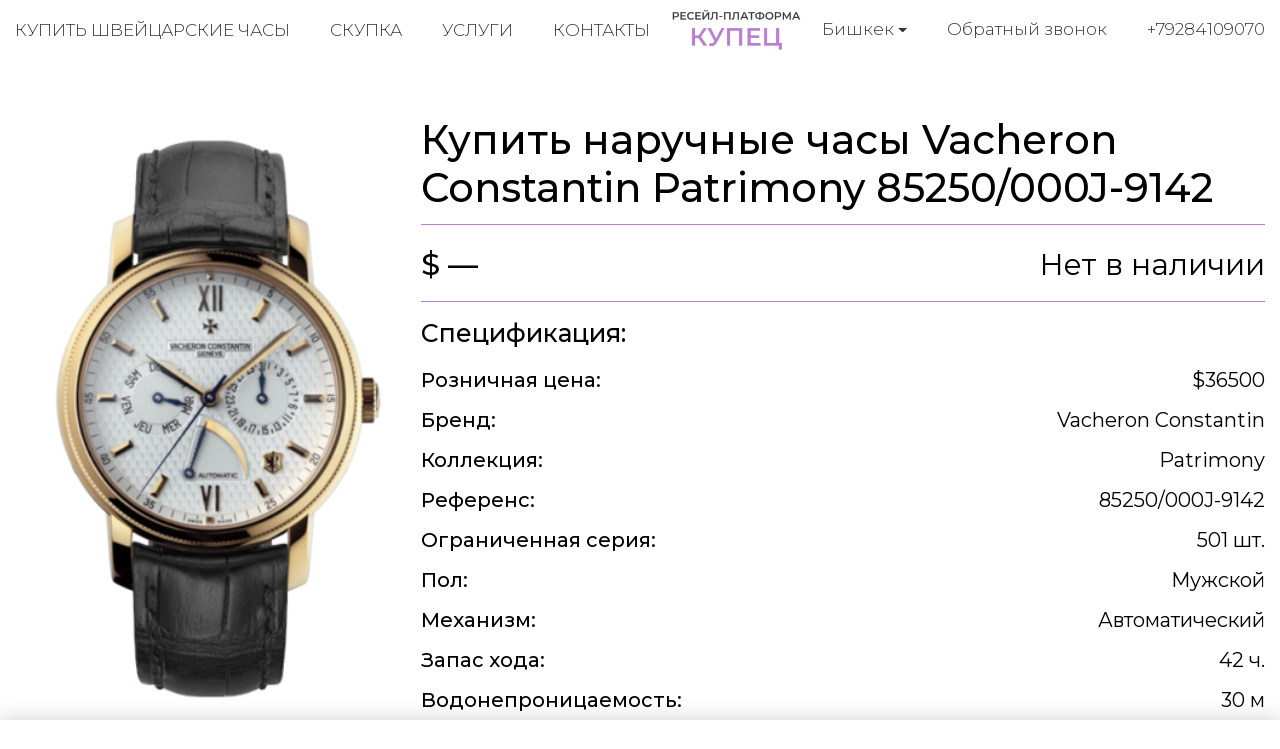

--- FILE ---
content_type: image/svg+xml
request_url: https://bishkek.kupec-watch.com/static/kupec/images/whatsapp.svg
body_size: 1432
content:
<?xml version="1.0" encoding="UTF-8" standalone="no"?>
<svg xmlns="http://www.w3.org/2000/svg" viewBox="0 0 128 128" width="36" height="36">
<path style="fill:#b980d1" d="M 84.151,73.1 C 83.894,72.688 83.234,72.445 82.243,71.944 C 81.252,71.445 76.383,69.056 75.475,68.723 C 74.566,68.401 73.906,68.234 73.254,69.223 C 72.601,70.221 70.696,72.445 70.118,73.111 C 69.539,73.776 68.963,73.855 67.971,73.355 C 66.979,72.866 63.789,71.811 60.007,68.445 C 57.06,65.811 55.072,62.568 54.497,61.58 C 53.922,60.592 54.436,60.047 54.931,59.558 C 55.377,59.113 55.921,58.391 56.416,57.814 A 6.8011,6.8011 0 0 0 57.409,56.148 A 1.8272,1.8272 0 0 0 57.325,54.414 C 57.077,53.927 55.101,49.05 54.269,47.061 C 53.468,45.118 52.648,45.395 52.046,45.363 C 51.448,45.329 50.81,45.329 50.148,45.329 A 3.6408,3.6408 0 0 0 47.507,46.572 C 46.6,47.562 44.041,49.96 44.041,54.837 C 44.041,59.703 47.591,64.413 48.088,65.08 C 48.585,65.734 55.072,75.743 65.012,80.03 A 56.854,56.854 0 0 0 70.66,82.12 A 13.578,13.578 0 0 0 76.897,82.519 C 78.802,82.24 82.758,80.12 83.584,77.797 C 84.409,75.465 84.384,73.509 84.151,73.1 Z M 24.191,104 L 29.815,83.451 A 39.571,39.571 0 0 1 24.521,63.635 C 24.521,41.784 42.313,24 64.166,24 A 39.654,39.654 0 0 1 103.81,63.681 C 103.81,85.529 86.018,103.33 64.17,103.33 H 64.153 A 39.605,39.605 0 0 1 45.208,98.49 Z M 46.18,91.317 L 47.385,92.03 A 32.904,32.904 0 0 0 64.156,96.63 H 64.17 C 82.331,96.63 97.117,81.84 97.125,63.669 A 32.954,32.954 0 1 0 36.255,81.187 L 37.038,82.43 L 33.705,94.58 Z" />
</svg>
